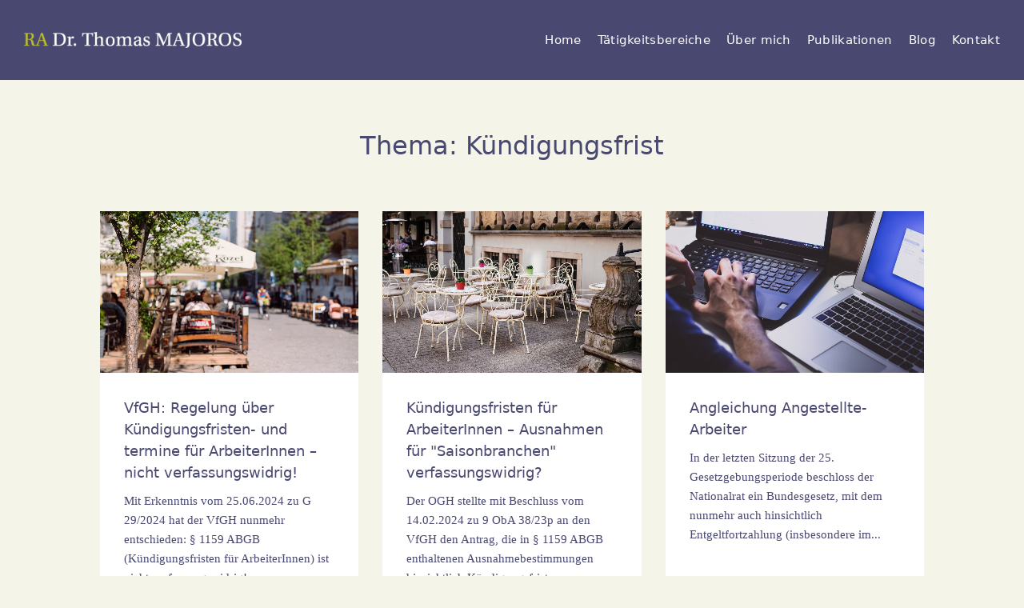

--- FILE ---
content_type: text/html; charset=UTF-8
request_url: https://www.arbeitsrecht-majoros.at/thema/kuendigungsfrist/
body_size: 9002
content:
<!DOCTYPE html>
<html dir="ltr" lang="de-DE">
<head>
	<meta charset="UTF-8" />	
	
	<title>Thema: Kündigungsfrist • Arbeitsrecht Anwalt Blog & Sozialrecht Blog</title>
	
	<meta property="og:title" 		content="Arbeitsrecht Blog & Sozialrecht Blog • RA MAjoros, Wien" />
	<meta property="og:description" content="Mit Erkenntnis vom 25.06.2024 zu G 29/2024 hat der VfGH nunmehr entschieden: § 1159 ABGB (Kündigungsfristen für ArbeiterInnen) ist nicht verfassungswidrig!" />
		
	<meta name="robots" content="noarchive">
	<meta name="robots"	content="noodp" />
	<meta name="viewport" content="width=device-width, initial-scale=1">
	
		<link rel="stylesheet" type="text/css" media="all" href="https://www.arbeitsrecht-majoros.at/wp-content/themes/majoros2/style.css?1720700850" />
	
	<link rel="apple-touch-icon" sizes="180x180" 	href="https://www.arbeitsrecht-majoros.at/apple-touch-icon.png">
	<link rel="icon" type="image/png" sizes="32x32" href="https://www.arbeitsrecht-majoros.at/favicon-32x32.png">
	<link rel="icon" type="image/png" sizes="16x16" href="https://www.arbeitsrecht-majoros.at/favicon-16x16.png">
	<link rel="manifest" 							href="https://www.arbeitsrecht-majoros.at/site.webmanifest">
	
	<meta name="theme-color" content="#fff" media="(prefers-color-scheme: light)">
	<meta name="theme-color" content="#fff" media="(prefers-color-scheme: dark)">
	
	<!--[if lt IE 9]>
		<meta http-equiv="X-UA-Compatible" content="IE=edge,chrome=1">
		<script src="https://html5shiv.googlecode.com/svn/trunk/html5.js"></script>
	<![endif]-->
	
	<meta name='robots' content='max-image-preview:large' />
<link rel='dns-prefetch' href='//www.arbeitsrecht-majoros.at' />
<style id='wp-img-auto-sizes-contain-inline-css'>
img:is([sizes=auto i],[sizes^="auto," i]){contain-intrinsic-size:3000px 1500px}
/*# sourceURL=wp-img-auto-sizes-contain-inline-css */
</style>
<style id='classic-theme-styles-inline-css'>
/*! This file is auto-generated */
.wp-block-button__link{color:#fff;background-color:#32373c;border-radius:9999px;box-shadow:none;text-decoration:none;padding:calc(.667em + 2px) calc(1.333em + 2px);font-size:1.125em}.wp-block-file__button{background:#32373c;color:#fff;text-decoration:none}
/*# sourceURL=/wp-includes/css/classic-themes.min.css */
</style>
<link rel='stylesheet' id='contact-form-7-css' href='https://www.arbeitsrecht-majoros.at/wp-content/plugins/contact-form-7/includes/css/styles.css?ver=6.1.4' media='all' />
<link rel='stylesheet' id='responsive-lightbox-swipebox-css' href='https://www.arbeitsrecht-majoros.at/wp-content/plugins/responsive-lightbox/assets/swipebox/swipebox.min.css?ver=1.5.2' media='all' />
<script src="https://www.arbeitsrecht-majoros.at/wp-includes/js/jquery/jquery.min.js?ver=3.7.1" id="jquery-core-js"></script>
<script src="https://www.arbeitsrecht-majoros.at/wp-includes/js/jquery/jquery-migrate.min.js?ver=3.4.1" id="jquery-migrate-js"></script>
<script src="https://www.arbeitsrecht-majoros.at/wp-content/plugins/responsive-lightbox/assets/infinitescroll/infinite-scroll.pkgd.min.js?ver=4.0.1" id="responsive-lightbox-infinite-scroll-js"></script>
<link rel="https://api.w.org/" href="https://www.arbeitsrecht-majoros.at/wp-json/" /><link rel="alternate" title="JSON" type="application/json" href="https://www.arbeitsrecht-majoros.at/wp-json/wp/v2/tags/28" />	
<style id='global-styles-inline-css'>
:root{--wp--preset--aspect-ratio--square: 1;--wp--preset--aspect-ratio--4-3: 4/3;--wp--preset--aspect-ratio--3-4: 3/4;--wp--preset--aspect-ratio--3-2: 3/2;--wp--preset--aspect-ratio--2-3: 2/3;--wp--preset--aspect-ratio--16-9: 16/9;--wp--preset--aspect-ratio--9-16: 9/16;--wp--preset--color--black: #000000;--wp--preset--color--cyan-bluish-gray: #abb8c3;--wp--preset--color--white: #ffffff;--wp--preset--color--pale-pink: #f78da7;--wp--preset--color--vivid-red: #cf2e2e;--wp--preset--color--luminous-vivid-orange: #ff6900;--wp--preset--color--luminous-vivid-amber: #fcb900;--wp--preset--color--light-green-cyan: #7bdcb5;--wp--preset--color--vivid-green-cyan: #00d084;--wp--preset--color--pale-cyan-blue: #8ed1fc;--wp--preset--color--vivid-cyan-blue: #0693e3;--wp--preset--color--vivid-purple: #9b51e0;--wp--preset--gradient--vivid-cyan-blue-to-vivid-purple: linear-gradient(135deg,rgb(6,147,227) 0%,rgb(155,81,224) 100%);--wp--preset--gradient--light-green-cyan-to-vivid-green-cyan: linear-gradient(135deg,rgb(122,220,180) 0%,rgb(0,208,130) 100%);--wp--preset--gradient--luminous-vivid-amber-to-luminous-vivid-orange: linear-gradient(135deg,rgb(252,185,0) 0%,rgb(255,105,0) 100%);--wp--preset--gradient--luminous-vivid-orange-to-vivid-red: linear-gradient(135deg,rgb(255,105,0) 0%,rgb(207,46,46) 100%);--wp--preset--gradient--very-light-gray-to-cyan-bluish-gray: linear-gradient(135deg,rgb(238,238,238) 0%,rgb(169,184,195) 100%);--wp--preset--gradient--cool-to-warm-spectrum: linear-gradient(135deg,rgb(74,234,220) 0%,rgb(151,120,209) 20%,rgb(207,42,186) 40%,rgb(238,44,130) 60%,rgb(251,105,98) 80%,rgb(254,248,76) 100%);--wp--preset--gradient--blush-light-purple: linear-gradient(135deg,rgb(255,206,236) 0%,rgb(152,150,240) 100%);--wp--preset--gradient--blush-bordeaux: linear-gradient(135deg,rgb(254,205,165) 0%,rgb(254,45,45) 50%,rgb(107,0,62) 100%);--wp--preset--gradient--luminous-dusk: linear-gradient(135deg,rgb(255,203,112) 0%,rgb(199,81,192) 50%,rgb(65,88,208) 100%);--wp--preset--gradient--pale-ocean: linear-gradient(135deg,rgb(255,245,203) 0%,rgb(182,227,212) 50%,rgb(51,167,181) 100%);--wp--preset--gradient--electric-grass: linear-gradient(135deg,rgb(202,248,128) 0%,rgb(113,206,126) 100%);--wp--preset--gradient--midnight: linear-gradient(135deg,rgb(2,3,129) 0%,rgb(40,116,252) 100%);--wp--preset--font-size--small: 13px;--wp--preset--font-size--medium: 20px;--wp--preset--font-size--large: 36px;--wp--preset--font-size--x-large: 42px;--wp--preset--spacing--20: 0.44rem;--wp--preset--spacing--30: 0.67rem;--wp--preset--spacing--40: 1rem;--wp--preset--spacing--50: 1.5rem;--wp--preset--spacing--60: 2.25rem;--wp--preset--spacing--70: 3.38rem;--wp--preset--spacing--80: 5.06rem;--wp--preset--shadow--natural: 6px 6px 9px rgba(0, 0, 0, 0.2);--wp--preset--shadow--deep: 12px 12px 50px rgba(0, 0, 0, 0.4);--wp--preset--shadow--sharp: 6px 6px 0px rgba(0, 0, 0, 0.2);--wp--preset--shadow--outlined: 6px 6px 0px -3px rgb(255, 255, 255), 6px 6px rgb(0, 0, 0);--wp--preset--shadow--crisp: 6px 6px 0px rgb(0, 0, 0);}:where(.is-layout-flex){gap: 0.5em;}:where(.is-layout-grid){gap: 0.5em;}body .is-layout-flex{display: flex;}.is-layout-flex{flex-wrap: wrap;align-items: center;}.is-layout-flex > :is(*, div){margin: 0;}body .is-layout-grid{display: grid;}.is-layout-grid > :is(*, div){margin: 0;}:where(.wp-block-columns.is-layout-flex){gap: 2em;}:where(.wp-block-columns.is-layout-grid){gap: 2em;}:where(.wp-block-post-template.is-layout-flex){gap: 1.25em;}:where(.wp-block-post-template.is-layout-grid){gap: 1.25em;}.has-black-color{color: var(--wp--preset--color--black) !important;}.has-cyan-bluish-gray-color{color: var(--wp--preset--color--cyan-bluish-gray) !important;}.has-white-color{color: var(--wp--preset--color--white) !important;}.has-pale-pink-color{color: var(--wp--preset--color--pale-pink) !important;}.has-vivid-red-color{color: var(--wp--preset--color--vivid-red) !important;}.has-luminous-vivid-orange-color{color: var(--wp--preset--color--luminous-vivid-orange) !important;}.has-luminous-vivid-amber-color{color: var(--wp--preset--color--luminous-vivid-amber) !important;}.has-light-green-cyan-color{color: var(--wp--preset--color--light-green-cyan) !important;}.has-vivid-green-cyan-color{color: var(--wp--preset--color--vivid-green-cyan) !important;}.has-pale-cyan-blue-color{color: var(--wp--preset--color--pale-cyan-blue) !important;}.has-vivid-cyan-blue-color{color: var(--wp--preset--color--vivid-cyan-blue) !important;}.has-vivid-purple-color{color: var(--wp--preset--color--vivid-purple) !important;}.has-black-background-color{background-color: var(--wp--preset--color--black) !important;}.has-cyan-bluish-gray-background-color{background-color: var(--wp--preset--color--cyan-bluish-gray) !important;}.has-white-background-color{background-color: var(--wp--preset--color--white) !important;}.has-pale-pink-background-color{background-color: var(--wp--preset--color--pale-pink) !important;}.has-vivid-red-background-color{background-color: var(--wp--preset--color--vivid-red) !important;}.has-luminous-vivid-orange-background-color{background-color: var(--wp--preset--color--luminous-vivid-orange) !important;}.has-luminous-vivid-amber-background-color{background-color: var(--wp--preset--color--luminous-vivid-amber) !important;}.has-light-green-cyan-background-color{background-color: var(--wp--preset--color--light-green-cyan) !important;}.has-vivid-green-cyan-background-color{background-color: var(--wp--preset--color--vivid-green-cyan) !important;}.has-pale-cyan-blue-background-color{background-color: var(--wp--preset--color--pale-cyan-blue) !important;}.has-vivid-cyan-blue-background-color{background-color: var(--wp--preset--color--vivid-cyan-blue) !important;}.has-vivid-purple-background-color{background-color: var(--wp--preset--color--vivid-purple) !important;}.has-black-border-color{border-color: var(--wp--preset--color--black) !important;}.has-cyan-bluish-gray-border-color{border-color: var(--wp--preset--color--cyan-bluish-gray) !important;}.has-white-border-color{border-color: var(--wp--preset--color--white) !important;}.has-pale-pink-border-color{border-color: var(--wp--preset--color--pale-pink) !important;}.has-vivid-red-border-color{border-color: var(--wp--preset--color--vivid-red) !important;}.has-luminous-vivid-orange-border-color{border-color: var(--wp--preset--color--luminous-vivid-orange) !important;}.has-luminous-vivid-amber-border-color{border-color: var(--wp--preset--color--luminous-vivid-amber) !important;}.has-light-green-cyan-border-color{border-color: var(--wp--preset--color--light-green-cyan) !important;}.has-vivid-green-cyan-border-color{border-color: var(--wp--preset--color--vivid-green-cyan) !important;}.has-pale-cyan-blue-border-color{border-color: var(--wp--preset--color--pale-cyan-blue) !important;}.has-vivid-cyan-blue-border-color{border-color: var(--wp--preset--color--vivid-cyan-blue) !important;}.has-vivid-purple-border-color{border-color: var(--wp--preset--color--vivid-purple) !important;}.has-vivid-cyan-blue-to-vivid-purple-gradient-background{background: var(--wp--preset--gradient--vivid-cyan-blue-to-vivid-purple) !important;}.has-light-green-cyan-to-vivid-green-cyan-gradient-background{background: var(--wp--preset--gradient--light-green-cyan-to-vivid-green-cyan) !important;}.has-luminous-vivid-amber-to-luminous-vivid-orange-gradient-background{background: var(--wp--preset--gradient--luminous-vivid-amber-to-luminous-vivid-orange) !important;}.has-luminous-vivid-orange-to-vivid-red-gradient-background{background: var(--wp--preset--gradient--luminous-vivid-orange-to-vivid-red) !important;}.has-very-light-gray-to-cyan-bluish-gray-gradient-background{background: var(--wp--preset--gradient--very-light-gray-to-cyan-bluish-gray) !important;}.has-cool-to-warm-spectrum-gradient-background{background: var(--wp--preset--gradient--cool-to-warm-spectrum) !important;}.has-blush-light-purple-gradient-background{background: var(--wp--preset--gradient--blush-light-purple) !important;}.has-blush-bordeaux-gradient-background{background: var(--wp--preset--gradient--blush-bordeaux) !important;}.has-luminous-dusk-gradient-background{background: var(--wp--preset--gradient--luminous-dusk) !important;}.has-pale-ocean-gradient-background{background: var(--wp--preset--gradient--pale-ocean) !important;}.has-electric-grass-gradient-background{background: var(--wp--preset--gradient--electric-grass) !important;}.has-midnight-gradient-background{background: var(--wp--preset--gradient--midnight) !important;}.has-small-font-size{font-size: var(--wp--preset--font-size--small) !important;}.has-medium-font-size{font-size: var(--wp--preset--font-size--medium) !important;}.has-large-font-size{font-size: var(--wp--preset--font-size--large) !important;}.has-x-large-font-size{font-size: var(--wp--preset--font-size--x-large) !important;}
/*# sourceURL=global-styles-inline-css */
</style>
</head>

<body class="archive tag tag-kuendigungsfrist tag-28 wp-theme-majoros2" ontouchstart="">

<div id="top"></div>

<div id="outer" class="nointro"> 
	<header id="header" class="bgwhite">
		
		<div id="masternav" class="postinfo">
			<div class="menu"><ul>
<li class="page_item page-item-2"><a href="https://www.arbeitsrecht-majoros.at/">RA Dr. Thomas Majoros</a></li>
<li class="page_item page-item-1520"><a href="https://www.arbeitsrecht-majoros.at/anwalt-arbeitsrecht-sozialrecht/">Arbeitsrecht</a></li>
<li class="page_item page-item-1522"><a href="https://www.arbeitsrecht-majoros.at/dr-thomas-majoros/">Über mich</a></li>
<li class="page_item page-item-1526"><a href="https://www.arbeitsrecht-majoros.at/publikationen/">Publikationen</a></li>
<li class="page_item page-item-1528"><a href="https://www.arbeitsrecht-majoros.at/kontakt/">Kontakt</a></li>
<li class="page_item page-item-1530"><a href="https://www.arbeitsrecht-majoros.at/datenschutz/">Datenschutz</a></li>
<li class="page_item page-item-1532"><a href="https://www.arbeitsrecht-majoros.at/impressum/">Impressum</a></li>
</ul></div>
		</div>
		
		<div class="outer full">
	
		    <div class="wrap wide">
		    	
			    <div class="col-xs-9 col-s-10 col-sm-8 col-m-4 col-ml-4 col-l-4 col-xl-4">
				    
				    <div id="logo">
					    
					    <h1>
						    <a rel="home" 
							    href="https://www.arbeitsrecht-majoros.at" 
								title="Rechtsanwalt Dr. Thomas Majoros - Experte für Arbeitsrecht &amp; Sozialrecht">
							    Rechtsanwalt Dr. Thomas Majoros - Experte für Arbeitsrecht &amp; Sozialrecht in 1010 Wien							</a>
					    </h1>
					    
					</div>
									
				</div>
				
				<div class="col-xs-0 col-s-0 col-sm-0 col-m-8 col-ml-8 col-l-8 col-xl-8">
					
					<nav id="nav">
					    	
					    <div class="menu-main-container"><ul id="menu-main" class="menu"><li id="menu-item-1540" class="menu-item menu-item-type-post_type menu-item-object-page menu-item-home menu-item-1540"><a href="https://www.arbeitsrecht-majoros.at/" title="RA Dr. Thomas Majoros">Home</a></li>
<li id="menu-item-1541" class="menu-item menu-item-type-post_type menu-item-object-page menu-item-1541"><a href="https://www.arbeitsrecht-majoros.at/anwalt-arbeitsrecht-sozialrecht/">Tätigkeitsbereiche</a></li>
<li id="menu-item-1545" class="menu-item menu-item-type-post_type menu-item-object-page menu-item-1545"><a href="https://www.arbeitsrecht-majoros.at/dr-thomas-majoros/">Über mich</a></li>
<li id="menu-item-1547" class="menu-item menu-item-type-post_type menu-item-object-page menu-item-1547"><a href="https://www.arbeitsrecht-majoros.at/publikationen/">Publikationen</a></li>
<li id="menu-item-1549" class="menu-item menu-item-type-taxonomy menu-item-object-category menu-item-1549"><a href="https://www.arbeitsrecht-majoros.at/blog/">Blog</a></li>
<li id="menu-item-1735" class="scrollto menu-item menu-item-type-custom menu-item-object-custom menu-item-1735"><a href="#kontaktieren">Kontakt</a></li>
</ul></div>						
					</nav>
			    		
				</div>
		    	
		    </div>
		    
		</div>
	    	    
	</header>						
		<div id="headerpadding"></div>
			
	<main id="main">
		
		<div class="bglight">
			<div class="outer full">
				<div class="wrap">
					<div class="col-xs-12 col-s-12 col-sm-12 col-m-12 col-ml-12 col-l-12 col-xl-12">					
					<div class="padding"></div>
					<div class="padding"></div>					
					<h2 class="pagetitle largeh textcenter">Thema: Kündigungsfrist</h2>					
					<div class="padding"></div>
					<div class="padding"></div>
				</div>
				</div>
			</div>
		</div>
		
		<div class="bglight">
			<div class="outer full">
				<div class="wrap articles heights">
								
				    <article class="col-xs-12 col-s-12 col-sm-6 col-m-6 col-ml-4 col-l-4 col-xl-4 toarticle">
				
			<a href="https://www.arbeitsrecht-majoros.at/blog/vfgh-regelung-ueber-kuendigungsfristen-und-termine-fuer-arbeiterinnen-nicht-verfassungswidrig/" title="Weiterlesen: VfGH: Regelung über Kündigungsfristen- und termine für ArbeiterInnen – nicht verfassungswidrig!">
			
				<div class="bgwhite border hovershadow round height">
					
															
					
					<div class="previewimg galimg">
						<img src="https://www.arbeitsrecht-majoros.at/media/people-dining-at-a-restaurant-outdoor-seating-2-1200x750.jpg" alt="VfGH: Regelung über Kündigungsfristen- und termine für ArbeiterInnen – nicht verfassungswidrig! " />
					</div>				
					
					<div class="padding"></div>
					
					<div class="inner clearfix">
						
						<h4>
							VfGH: Regelung über Kündigungsfristen- und termine für ArbeiterInnen – nicht verfassungswidrig!						</h4>
						
						<div class="halfpadding"></div>
						
						<p>
							Mit Erkenntnis vom 25.06.2024 zu G 29/2024 hat der VfGH nunmehr entschieden: § 1159 ABGB (Kündigungsfristen für ArbeiterInnen) ist nicht verfassungswidrig!						</p>
						
						<div class="padding"></div>
												
					</div>										
				</div>				
			</a>			
			<div class="padding"></div>			
		</article>				    
								
				    <article class="col-xs-12 col-s-12 col-sm-6 col-m-6 col-ml-4 col-l-4 col-xl-4 toarticle">
				
			<a href="https://www.arbeitsrecht-majoros.at/blog/kuendigungsfristen-fuer-arbeiterinnen-ausnahmen-fuer-saisonbranchen-verfassungswidrig/" title="Weiterlesen: Kündigungsfristen für ArbeiterInnen – Ausnahmen für &#34;Saisonbranchen&#34; verfassungswidrig?">
			
				<div class="bgwhite border hovershadow round height">
					
															
					
					<div class="previewimg galimg">
						<img src="https://www.arbeitsrecht-majoros.at/media/vintage-tables-and-chairs-ouside-a-cafe-1200x750.jpg" alt="Kündigungsfristen für ArbeiterInnen – Ausnahmen für &#34;Saisonbranchen&#34; verfassungswidrig? " />
					</div>				
					
					<div class="padding"></div>
					
					<div class="inner clearfix">
						
						<h4>
							Kündigungsfristen für ArbeiterInnen – Ausnahmen für &#34;Saisonbranchen&#34; verfassungswidrig?						</h4>
						
						<div class="halfpadding"></div>
						
						<p>
							Der OGH stellte mit Beschluss vom 14.02.2024 zu 9 ObA 38/23p an den VfGH den Antrag, die in § 1159 ABGB enthaltenen Ausnahmebestimmungen hinsichtlich Kündigungsfristen...						</p>
						
						<div class="padding"></div>
												
					</div>										
				</div>				
			</a>			
			<div class="padding"></div>			
		</article>				    
								
				    <article class="col-xs-12 col-s-12 col-sm-6 col-m-6 col-ml-4 col-l-4 col-xl-4 toarticle">
				
			<a href="https://www.arbeitsrecht-majoros.at/blog/angleichung-angestellte-arbeiter/" title="Weiterlesen: Angleichung Angestellte-Arbeiter">
			
				<div class="bgwhite border hovershadow round height">
					
															
					
					<div class="previewimg galimg">
						<img src="https://www.arbeitsrecht-majoros.at/media/man_working_on_two_notebooks-scaled-800x500.jpg" alt="Angleichung Angestellte-Arbeiter " />
					</div>				
					
					<div class="padding"></div>
					
					<div class="inner clearfix">
						
						<h4>
							Angleichung Angestellte-Arbeiter						</h4>
						
						<div class="halfpadding"></div>
						
						<p>
							In der letzten Sitzung der 25. Gesetzgebungsperiode beschloss der Nationalrat ein Bundesgesetz, mit dem nunmehr auch hinsichtlich Entgeltfortzahlung (insbesondere im...						</p>
						
						<div class="padding"></div>
												
					</div>										
				</div>				
			</a>			
			<div class="padding"></div>			
		</article>				    
								
				    <article class="col-xs-12 col-s-12 col-sm-6 col-m-6 col-ml-4 col-l-4 col-xl-4 toarticle">
				
			<a href="https://www.arbeitsrecht-majoros.at/blog/1142-2/" title="Weiterlesen: Änderungen im Arbeits- und Sozialrecht">
			
				<div class="bgwhite border hovershadow round height">
					
															
					
					<div class="previewimg galimg">
						<img src="https://www.arbeitsrecht-majoros.at/media/negative-space-vintage-carpenter-tools-todd-quackenbush-scaled-800x500.jpg" alt="Änderungen im Arbeits- und Sozialrecht " />
					</div>				
					
					<div class="padding"></div>
					
					<div class="inner clearfix">
						
						<h4>
							Änderungen im Arbeits- und Sozialrecht						</h4>
						
						<div class="halfpadding"></div>
						
						<p>
							Am Donnerstag, dem 17.10.2017 hat der Nationalrat einige Beschlüsse gefasst, um arbeits- und sozialrechtliche Bestimmungen zu novellieren. Dieser Gesetzgebungsprozess...						</p>
						
						<div class="padding"></div>
												
					</div>										
				</div>				
			</a>			
			<div class="padding"></div>			
		</article>				    
								</div>
			</div>
			<div class="padding"></div>
			<div class="padding"></div>
		</div>
	</main>
	
	<aside id="kontaktieren" class="bgdark">
	    
<!--
	    <div class="outer full">
	    	
		    <div class="wrap">
				
				<div class="padding"></div>
				<div class="padding"></div>
					    	
			    <div class="col-xs-12 col-s-12 col-sm-12 col-m-12 col-ml-4 col-l-3 col-xl-3">
				    
				    <p>
					    Rechtsanwalt<br />
					    <span class="uppercase">Dr. Thomas Majoros</span>
				    </p>
				    
				    <div class="padding"></div>
			    </div>
			    
			    <div class="col-xs-12 col-s-12 col-sm-6 col-m-4 col-ml-4 col-l-3 col-xl-3">
				    <p>
					    Walfischgasse 12<br />
					    1010 Wien				    </p>
				    <div class="padding"></div>
			    </div>
			    
			    <div class="col-xs-12 col-s-12 col-sm-6 col-m-4 col-ml-4 col-l-3 col-xl-3">
				    <p>
					    						<a href="tel:+4319577887">+43 1 9577887</a><br />
												<a href="mailto:o&#102;&#102;&#105;&#99;&#101;&#64;arbe&#105;&#116;&#115;rec&#104;t-&#109;&#97;jor&#111;&#115;&#46;at">&#111;f&#102;&#105;&#99;&#101;&#64;&#97;&#114;&#98;e&#105;&#116;sr&#101;&#99;ht&#45;m&#97;j&#111;ro&#115;.a&#116;</a>
				    </p>
				    <div class="padding"></div>
			    </div>
			    
			    <div class="col-xs-12 col-s-12 col-sm-12 col-m-4 col-ml-12 col-l-3 col-xl-3">
				    <p class="xlright">
					    <span class="formbutton">
							<a class="showcontact" href="#contactbox">Kontaktformular</a>
					    </span>
				    </p>
				    <div class="padding"></div>
			    </div>
			    
			    <div class="padding"></div>
		    </div>		    
		    
	    </div>
	    
	    <div class="line"></div>
-->
	    
	    <div class="outer full">
	    	
		    <div class="wrap">
			    
			    <div class="padding"></div>
			    <div class="padding"></div>
			    
			    <div class="col-xs-12 col-s-12 col-sm-12 col-m-6 col-ml-6 col-l-6 col-xl-6">
				    
				    <p>
					    <span class="postinfo">Arbeitsrecht Anwalt Wien</span>
					    Rechtsanwalt<br />
					    <span class="uppercase">Dr. Thomas Majoros</span>
				    </p>
				    
				    <p>
					    Walfischgasse 12<br />
					    1010 Wien				    </p>
				    
				    <p>
					    						<a href="tel:+4319577887">+43 1 9577887</a><br />
												<a href="mailto:o&#102;fice&#64;&#97;rbe&#105;&#116;&#115;re&#99;h&#116;&#45;&#109;&#97;j&#111;&#114;o&#115;.at">o&#102;&#102;&#105;&#99;e&#64;ar&#98;e&#105;tsr&#101;&#99;ht&#45;&#109;aj&#111;&#114;&#111;s.a&#116;</a>
				    </p>
				    
				    <div class="padding"></div>
				    
			    </div>
			    
			    <div class="col-xs-12 col-s-12 col-sm-12 col-m-6 col-ml-6 col-l-6 col-xl-6">
				    
				    
<div class="wpcf7 no-js" id="wpcf7-f1517-o1" lang="de-DE" dir="ltr" data-wpcf7-id="1517">
<div class="screen-reader-response"><p role="status" aria-live="polite" aria-atomic="true"></p> <ul></ul></div>
<form action="/thema/kuendigungsfrist/#wpcf7-f1517-o1" method="post" class="wpcf7-form init" aria-label="Kontaktformular" novalidate="novalidate" data-status="init">
<fieldset class="hidden-fields-container"><input type="hidden" name="_wpcf7" value="1517" /><input type="hidden" name="_wpcf7_version" value="6.1.4" /><input type="hidden" name="_wpcf7_locale" value="de_DE" /><input type="hidden" name="_wpcf7_unit_tag" value="wpcf7-f1517-o1" /><input type="hidden" name="_wpcf7_container_post" value="0" /><input type="hidden" name="_wpcf7_posted_data_hash" value="" />
</fieldset>
<span id="wpcf7-697e882447b4e-wrapper" class="wpcf7-form-control-wrap first-name-wrap" style="display:none !important; visibility:hidden !important;"><label for="wpcf7-697e882447b4e-field" class="hp-message">Bitte lasse dieses Feld leer.</label><input id="wpcf7-697e882447b4e-field"  class="wpcf7-form-control wpcf7-text" type="text" name="first-name" value="" size="40" tabindex="-1" autocomplete="new-password" /></span>
<span id="wpcf7-697e882447bde-wrapper" class="wpcf7-form-control-wrap last-name-wrap" style="display:none !important; visibility:hidden !important;"><label for="wpcf7-697e882447bde-field" class="hp-message">Bitte lasse dieses Feld leer.</label><input id="wpcf7-697e882447bde-field"  class="wpcf7-form-control wpcf7-text" type="text" name="last-name" value="" size="40" tabindex="-1" autocomplete="new-password" /></span>
<span class="wpcf7-form-control-wrap" data-name="ihrname"><input size="40" maxlength="400" class="wpcf7-form-control wpcf7-text wpcf7-validates-as-required" aria-required="true" aria-invalid="false" placeholder="* Name" value="" type="text" name="ihrname" /></span>
<span class="wpcf7-form-control-wrap" data-name="email"><input size="40" maxlength="400" class="wpcf7-form-control wpcf7-email wpcf7-validates-as-required wpcf7-text wpcf7-validates-as-email" aria-required="true" aria-invalid="false" placeholder="* E-Mail-Adresse" value="" type="email" name="email" /></span>
<span class="wpcf7-form-control-wrap" data-name="telefon"><input size="40" maxlength="400" class="wpcf7-form-control wpcf7-tel wpcf7-text wpcf7-validates-as-tel" aria-invalid="false" placeholder="Telefonnummer" value="" type="tel" name="telefon" /></span>
<span class="wpcf7-form-control-wrap" data-name="nachricht"><textarea cols="40" rows="4" maxlength="2000" class="wpcf7-form-control wpcf7-textarea" aria-invalid="false" placeholder="Nachricht" name="nachricht"></textarea></span>
<span class="wpcf7-form-control-wrap" data-name="datenverarbeitung"><span class="wpcf7-form-control wpcf7-acceptance"><span class="wpcf7-list-item"><label><input type="checkbox" name="datenverarbeitung" value="1" aria-invalid="false" /><span class="wpcf7-list-item-label">Ich stimme der Verarbeitung meiner personen­bezogenen Daten gemäß der <a href="https://www.arbeitsrecht-majoros.at/datenschutz/" target="_blank">Daten­schutz­erklärung</a> zu.</span></label></span></span></span>
<span id="wpcf7-697e8824481c1-wrapper" class="wpcf7-form-control-wrap honigtopf-wrap" style="display:none !important; visibility:hidden !important;"><label for="honigtopf" class="hp-message">Bitte lasse dieses Feld leer.</label><input id="honigtopf"  class="wpcf7-form-control wpcf7-text" type="text" name="honigtopf" value="" size="40" tabindex="-1" autocomplete="new-password" /></span>
<input class="wpcf7-form-control wpcf7-submit has-spinner" type="submit" value="Nachricht absenden" /><div class="wpcf7-response-output" aria-hidden="true"></div>
</form>
</div>
				    
			    </div>
			    
			    <div class="padding"></div>
			    
		    </div>		    
		    
	    </div>
	    
	    <div class="outer full">
		    
		    <div class="wrap full">
						    </div>
		    
	    </div>
	    		    		    
	</aside>
				
	<footer id="subfooter" class="bgdark">
		
		<div class="outer full">
	
		    <div class="wrap wide">
		    
		    	<div class="padding"></div>
		    	
		    	<div class="col-xs-12 col-s-12 col-sm-12 col-m-6 col-ml-6 col-l-6 col-xl-6">
			    	
			    	<ul>
			    		<li>&copy; 2026 Dr. Thomas Majoros</li>
			    	</ul>
			    	
			    	<div class="menu-subfooter-container"><ul id="menu-subfooter" class="menu"><li id="menu-item-1550" class="menu-item menu-item-type-post_type menu-item-object-page menu-item-1550"><a href="https://www.arbeitsrecht-majoros.at/impressum/">Impressum</a></li>
<li id="menu-item-1551" class="menu-item menu-item-type-post_type menu-item-object-page menu-item-1551"><a href="https://www.arbeitsrecht-majoros.at/datenschutz/">Datenschutz</a></li>
</ul></div>		    		
		    		<div class="padding"></div>
		    	
		    	</div>
		    	
		    	<div class="col-xs-12 col-s-12 col-sm-12 col-m-6 col-ml-6 col-l-6 col-xl-6">
		    	
		    		<p class="textright">
		    			<a class="creator" rel="noopener" target="_blank" href="https://www.designtiger.at/" title="Webdesign Wien - Webdesign Agentur Designtiger">Webdesign: Designtiger</a>
		    		</p>
		    		
		    		<div class="padding"></div>
		    	
		    	</div>
		    	
		    </div>
		    
		</div>
		
	</footer>
	
</div>

<div id="contactbox" class="bgwhite">
	
		<div class="contactclose showcontact" class="">
			<span></span>
		</div>
		
		<div class="contactbox_inner">
			
			<div class="wrap">
				
				<div class="col-xs-0 col-s-0 col-sm-1 col-m-1 col-ml-2 col-l-2 col-xl-2"></div>
		    	
		    	<div class="col-xs-12 col-s-12 col-sm-10 col-m-10 col-ml-8 col-l-8 col-xl-8">
			    	
			    	<div class="inner">
				    	
				    	
<div class="wpcf7 no-js" id="wpcf7-f1517-o2" lang="de-DE" dir="ltr" data-wpcf7-id="1517">
<div class="screen-reader-response"><p role="status" aria-live="polite" aria-atomic="true"></p> <ul></ul></div>
<form action="/thema/kuendigungsfrist/#wpcf7-f1517-o2" method="post" class="wpcf7-form init" aria-label="Kontaktformular" novalidate="novalidate" data-status="init">
<fieldset class="hidden-fields-container"><input type="hidden" name="_wpcf7" value="1517" /><input type="hidden" name="_wpcf7_version" value="6.1.4" /><input type="hidden" name="_wpcf7_locale" value="de_DE" /><input type="hidden" name="_wpcf7_unit_tag" value="wpcf7-f1517-o2" /><input type="hidden" name="_wpcf7_container_post" value="0" /><input type="hidden" name="_wpcf7_posted_data_hash" value="" />
</fieldset>
<span id="wpcf7-697e882449db7-wrapper" class="wpcf7-form-control-wrap first-name-wrap" style="display:none !important; visibility:hidden !important;"><label for="wpcf7-697e882449db7-field" class="hp-message">Bitte lasse dieses Feld leer.</label><input id="wpcf7-697e882449db7-field"  class="wpcf7-form-control wpcf7-text" type="text" name="first-name" value="" size="40" tabindex="-1" autocomplete="new-password" /></span>
<span id="wpcf7-697e882449e1b-wrapper" class="wpcf7-form-control-wrap last-name-wrap" style="display:none !important; visibility:hidden !important;"><label for="wpcf7-697e882449e1b-field" class="hp-message">Bitte lasse dieses Feld leer.</label><input id="wpcf7-697e882449e1b-field"  class="wpcf7-form-control wpcf7-text" type="text" name="last-name" value="" size="40" tabindex="-1" autocomplete="new-password" /></span>
<span class="wpcf7-form-control-wrap" data-name="ihrname"><input size="40" maxlength="400" class="wpcf7-form-control wpcf7-text wpcf7-validates-as-required" aria-required="true" aria-invalid="false" placeholder="* Name" value="" type="text" name="ihrname" /></span>
<span class="wpcf7-form-control-wrap" data-name="email"><input size="40" maxlength="400" class="wpcf7-form-control wpcf7-email wpcf7-validates-as-required wpcf7-text wpcf7-validates-as-email" aria-required="true" aria-invalid="false" placeholder="* E-Mail-Adresse" value="" type="email" name="email" /></span>
<span class="wpcf7-form-control-wrap" data-name="telefon"><input size="40" maxlength="400" class="wpcf7-form-control wpcf7-tel wpcf7-text wpcf7-validates-as-tel" aria-invalid="false" placeholder="Telefonnummer" value="" type="tel" name="telefon" /></span>
<span class="wpcf7-form-control-wrap" data-name="nachricht"><textarea cols="40" rows="4" maxlength="2000" class="wpcf7-form-control wpcf7-textarea" aria-invalid="false" placeholder="Nachricht" name="nachricht"></textarea></span>
<span class="wpcf7-form-control-wrap" data-name="datenverarbeitung"><span class="wpcf7-form-control wpcf7-acceptance"><span class="wpcf7-list-item"><label><input type="checkbox" name="datenverarbeitung" value="1" aria-invalid="false" /><span class="wpcf7-list-item-label">Ich stimme der Verarbeitung meiner personen­bezogenen Daten gemäß der <a href="https://www.arbeitsrecht-majoros.at/datenschutz/" target="_blank">Daten­schutz­erklärung</a> zu.</span></label></span></span></span>
<span id="wpcf7-697e88244a14a-wrapper" class="wpcf7-form-control-wrap honigtopf-wrap" style="display:none !important; visibility:hidden !important;"><label for="honigtopf" class="hp-message">Bitte lasse dieses Feld leer.</label><input id="honigtopf"  class="wpcf7-form-control wpcf7-text" type="text" name="honigtopf" value="" size="40" tabindex="-1" autocomplete="new-password" /></span>
<input class="wpcf7-form-control wpcf7-submit has-spinner" type="submit" value="Nachricht absenden" /><div class="wpcf7-response-output" aria-hidden="true"></div>
</form>
</div>
				    	
			    	</div>
			    	
		    	</div>
		    	
			</div>
			
		</div>
		
	</div>

<a id="totop" class="scrolly" href="#top" title="Zum Seitenanfang"><span class="icon icon-up"></span></a>

<div id="navicon" class="navtrigger">
	<span></span>
</div>
<div id="mobnav" class="bgdark">

	<div class="wrap">
	
		<div class="col-xs-12 col-s-12 col-sm-12 col-m-12">
			
			<div id="mobmenu" class="inner-xs inner-s">
				
				<div class="menu-main-container"><ul id="menu-main-1" class="menu"><li class="menu-item menu-item-type-post_type menu-item-object-page menu-item-home menu-item-1540"><a href="https://www.arbeitsrecht-majoros.at/" title="RA Dr. Thomas Majoros">Home</a></li>
<li class="menu-item menu-item-type-post_type menu-item-object-page menu-item-1541"><a href="https://www.arbeitsrecht-majoros.at/anwalt-arbeitsrecht-sozialrecht/">Tätigkeitsbereiche</a></li>
<li class="menu-item menu-item-type-post_type menu-item-object-page menu-item-1545"><a href="https://www.arbeitsrecht-majoros.at/dr-thomas-majoros/">Über mich</a></li>
<li class="menu-item menu-item-type-post_type menu-item-object-page menu-item-1547"><a href="https://www.arbeitsrecht-majoros.at/publikationen/">Publikationen</a></li>
<li class="menu-item menu-item-type-taxonomy menu-item-object-category menu-item-1549"><a href="https://www.arbeitsrecht-majoros.at/blog/">Blog</a></li>
<li class="scrollto menu-item menu-item-type-custom menu-item-object-custom menu-item-1735"><a href="#kontaktieren">Kontakt</a></li>
</ul></div>				
			</div>
			
		</div>
		
	</div>	
	
</div><div id="mobolay" class="navtrigger"></div>
<div id="scroll0"></div> 	<div id="scroll1"></div>
<div id="scroll2"></div>

<script src="https://www.arbeitsrecht-majoros.at/wp-content/themes/majoros2/js/jquery.min.js"></script>

<script src="https://www.arbeitsrecht-majoros.at/wp-content/themes/majoros2/js/toggle.js"></script>
<script src="https://www.arbeitsrecht-majoros.at/wp-content/themes/majoros2/js/superfish.js"></script>
<script src="https://www.arbeitsrecht-majoros.at/wp-content/themes/majoros2/js/waypoint.js"></script>
<script src="https://www.arbeitsrecht-majoros.at/wp-content/themes/majoros2/js/inview.js"></script>
<script src="https://www.arbeitsrecht-majoros.at/wp-content/themes/majoros2/js/owl.carousel.min.js"></script>
<script src="https://www.arbeitsrecht-majoros.at/wp-content/themes/majoros2/js/main.js?1662967541"></script>
	
<script type="speculationrules">
{"prefetch":[{"source":"document","where":{"and":[{"href_matches":"/*"},{"not":{"href_matches":["/wp-*.php","/wp-admin/*","/media/*","/wp-content/*","/wp-content/plugins/*","/wp-content/themes/majoros2/*","/*\\?(.+)"]}},{"not":{"selector_matches":"a[rel~=\"nofollow\"]"}},{"not":{"selector_matches":".no-prefetch, .no-prefetch a"}}]},"eagerness":"conservative"}]}
</script>
<script src="https://www.arbeitsrecht-majoros.at/wp-includes/js/dist/hooks.min.js?ver=dd5603f07f9220ed27f1" id="wp-hooks-js"></script>
<script src="https://www.arbeitsrecht-majoros.at/wp-includes/js/dist/i18n.min.js?ver=c26c3dc7bed366793375" id="wp-i18n-js"></script>
<script id="wp-i18n-js-after">
wp.i18n.setLocaleData( { 'text direction\u0004ltr': [ 'ltr' ] } );
//# sourceURL=wp-i18n-js-after
</script>
<script src="https://www.arbeitsrecht-majoros.at/wp-content/plugins/contact-form-7/includes/swv/js/index.js?ver=6.1.4" id="swv-js"></script>
<script id="contact-form-7-js-translations">
( function( domain, translations ) {
	var localeData = translations.locale_data[ domain ] || translations.locale_data.messages;
	localeData[""].domain = domain;
	wp.i18n.setLocaleData( localeData, domain );
} )( "contact-form-7", {"translation-revision-date":"2025-10-26 03:28:49+0000","generator":"GlotPress\/4.0.3","domain":"messages","locale_data":{"messages":{"":{"domain":"messages","plural-forms":"nplurals=2; plural=n != 1;","lang":"de"},"This contact form is placed in the wrong place.":["Dieses Kontaktformular wurde an der falschen Stelle platziert."],"Error:":["Fehler:"]}},"comment":{"reference":"includes\/js\/index.js"}} );
//# sourceURL=contact-form-7-js-translations
</script>
<script id="contact-form-7-js-before">
var wpcf7 = {
    "api": {
        "root": "https:\/\/www.arbeitsrecht-majoros.at\/wp-json\/",
        "namespace": "contact-form-7\/v1"
    }
};
//# sourceURL=contact-form-7-js-before
</script>
<script src="https://www.arbeitsrecht-majoros.at/wp-content/plugins/contact-form-7/includes/js/index.js?ver=6.1.4" id="contact-form-7-js"></script>
<script src="https://www.arbeitsrecht-majoros.at/wp-content/plugins/responsive-lightbox/assets/dompurify/purify.min.js?ver=3.1.7" id="dompurify-js"></script>
<script id="responsive-lightbox-sanitizer-js-before">
window.RLG = window.RLG || {}; window.RLG.sanitizeAllowedHosts = ["youtube.com","www.youtube.com","youtu.be","vimeo.com","player.vimeo.com"];
//# sourceURL=responsive-lightbox-sanitizer-js-before
</script>
<script src="https://www.arbeitsrecht-majoros.at/wp-content/plugins/responsive-lightbox/js/sanitizer.js?ver=2.6.0" id="responsive-lightbox-sanitizer-js"></script>
<script src="https://www.arbeitsrecht-majoros.at/wp-content/plugins/responsive-lightbox/assets/swipebox/jquery.swipebox.min.js?ver=1.5.2" id="responsive-lightbox-swipebox-js"></script>
<script src="https://www.arbeitsrecht-majoros.at/wp-includes/js/underscore.min.js?ver=1.13.7" id="underscore-js"></script>
<script id="responsive-lightbox-js-before">
var rlArgs = {"script":"swipebox","selector":"lightbox","customEvents":"","activeGalleries":true,"animation":true,"hideCloseButtonOnMobile":false,"removeBarsOnMobile":false,"hideBars":true,"hideBarsDelay":5000,"videoMaxWidth":1080,"useSVG":true,"loopAtEnd":false,"woocommerce_gallery":false,"ajaxurl":"https:\/\/www.arbeitsrecht-majoros.at\/wp-admin\/admin-ajax.php","nonce":"59366de2a4","preview":false,"postId":2007,"scriptExtension":false};

//# sourceURL=responsive-lightbox-js-before
</script>
<script src="https://www.arbeitsrecht-majoros.at/wp-content/plugins/responsive-lightbox/js/front.js?ver=2.6.0" id="responsive-lightbox-js"></script>

</body>
</html>

--- FILE ---
content_type: text/css
request_url: https://www.arbeitsrecht-majoros.at/wp-content/themes/majoros2/style.css?1720700850
body_size: 34213
content:
/* ==============
Theme Name: RA MAJOROS 2.1
Description: Responsive, SEO-friendly WordPress theme for www.arbeitsrecht-majoros.at
Version: 2.1
Author: Designtiger Webdesign
Author URI: http://www.designtiger.at/
============== */

@import url("css/0_reset.css");
@import url("css/0_basic.css");
@import url("css/0_icons.css");
@import url("css/grid.css");
@import url("css/nav_sf.css");
@import url("css/toggle.css");
@import url("css/owl.carousel.min.css"); 
@import url("css/owl.theme.default.min.css"); 


/*************************************************
* Webfonts
* font-family: utopia-std, serif;
* 400, 400i, 600, 600i
* font-family: aktiv-grotesk, sans-serif;
* 400, 500
* font-family: utopia-std-caption, serif;
* 400
*************************************************/

/*************************************************
****            Custom Styles				  ****
*************************************************/

body,
input,
select,
textarea {
	font-family: utopia-std, serif;
	font-size: Georgia,Times,serif;
}

html,
body {
	font-size: 18px;
}

body {
	line-height: 1.62;
	font-weight: 400;
	color: #494870;
	background: #f4f5e8;
	
	-webkit-font-smoothing: antialiased;
    -moz-osx-font-smoothing: grayscale;
}

body.stopoverflow {
	height: 100vh;
	overflow: hidden;
}

.wrap {
	background: #fff;
}


#outercontainer {
	position: relative;
}

#navicon,
#mobnav {
	display: none;
}

a {
	text-decoration: none;
	
	-webkit-transition: all 300ms ease;
	   -moz-transition: all 300ms ease;
	    -ms-transition: all 300ms ease;
	     -o-transition: all 300ms ease;
	     	transition: all 300ms ease;
}

.postinfo {
	display: none;
	height: 0px;
	overflow: hidden;
	text-indent: -9999px;
}

.nobreak {
	white-space: nowrap;
}

.relative {
	position: relative;
}

.round {
	-webkit-border-radius: 2px;
	   -moz-border-radius: 2px;
			border-radius: 2px;
}

.line {
	width: 100%;
	margin-top:    20px;
	margin-bottom: 20px;
	height: 1px;
	background: #b9c73e;
}

.bgwhite,
.linewhite {
	background: #fff;
}

.bgtransparent {
	background: transparent;
}

.bglight,
.linelight,
.linemediumkontrast {
	background: #f4f5e8;
}

.bgmedium,
.linemedium,
.bglightkontrast {
	background: #e9edc8;
}

.bgdark {
	background: #494870;
}

[class^='bg'] .wrap {
	background: transparent;
}


/*************************************************
* Typo 
*************************************************/

#nav,
h2, h3, h4, #subfooter {
	font-family: aktiv-grotesk, sans-serif;
	font-family: -apple-system,system-ui,BlinkMacSystemFont,"Segoe UI",Roboto,"Helvetica Neue",Arial,sans-serif;
	font-weight: 400;
}

a {
	color: #9aa72b;
}

a:hover {
	color: #b9c73e;
}

strong, b {
	font-weight: 600;
}

#main h1,
h2 {
	font-size: 32px;
	line-height: 1.4;
	font-weight: 400;	
	
	margin-bottom: 30px;
}

h3 {
	font-size: 22px;
	line-height: 1.4;
	font-weight: 400;
	
	margin-top:    40px;
	margin-bottom: 20px;
}

h2.pagetitle,
h3.sectiontitle {
	font-size: 22px;
	margin-top:    0;
	margin-bottom: 0;
}

h2.pagetitle.largeh,
h3.sectiontitle.largeh {
	font-size: 32px;
}

@media(min-width:600px) {
	h3.lowh3 {
		line-height: 1;
	}
}

h4 {
	font-size: 18px;
	line-height: 1.4;
	font-weight: 400;
	
	margin-top:    30px;
	margin-bottom: 10px;
}

.single h4 {
	font-size: 20px;
	margin-top: 40px;
	margin-bottom: 15px;
}

h5 {
	font-size: 0.92rem;
	text-transform: uppercase;
	font-weight: 400;
	
	margin-top:    20px;
	margin-bottom:  5px;	
}

h2 strong, h3 strong, h4 strong, h5 strong {
	font-weight: inherit;
}

h6 {
	border: 1px solid #ccc;
	background: #f5f5f5;
	
	padding: 20px 25px;
	margin: 30px 0 30px 0;
	
	background: #fff;
	color: green;
}

#main h1 a, h2 a, h3 a, h4 a, h5 a, h6 a {
	text-decoration: none;
}

#main ul, #main ol {
	margin-bottom: 18px;
}

#main ul li {
	list-style-type: disc;
	margin-left: 20px;
	margin-bottom: 6px;
}

#main ol li {
	list-style-type: decimal;
	margin-left: 20px;
	
}

p {
	margin-bottom: 18px;
}

p.topline {
	font-size: 13px;
	font-weight: 600;
	margin-bottom: 10px;
	text-transform: uppercase;
}

p.subline {
	font-family: aktiv-grotesk, sans-serif;
	font-family: -apple-system,system-ui,BlinkMacSystemFont,"Segoe UI",Roboto,"Helvetica Neue",Arial,sans-serif;
	font-weight: 400;
	font-size: 18px;
	letter-spacing: 0.03em;
}

p.caption,
.s_gallery p.caption {
	font-weight: 600;
	margin: 10px 10px 10px 10px;
	font-size: 13px;
	line-height: 1.4;
}

.zitat p {
	font-size: 18px;
	font-family: utopia-std-caption, serif;
	font-size: Georgia,Times,serif;
	margin-top:    15px;
	margin-bottom: 15px;
}

.stext p:last-child {
	margin-bottom: 0;
}

blockquote {
	font-size: 16px;
	color: green;
	font-style: italic;
	margin: 30px 0 30px 0;
	padding: 0 0 0 30px;
}

blockquote p {
	margin-bottom: 10px;
}

hr {
	height: 1px;
	margin: 30px 0 30px 0;
	border-bottom: 1px solid #b9c73e;
}

pre {
	font-family: inherit;
	font-size: inherit;
	line-height: inherit;
}

.textright {
	text-align: right;
}

.textcenter {
	text-align: center;
}

.textjustify {
	text-align: justify;
}

.uppercase {
	text-transform: uppercase;
}

.nomargin {
	margin: 0;
}


/*************************************************
* Header
*************************************************/

#header {
	position: fixed;
	z-index: 30001;
	top: 0;
	left: 0;
	right: 0;
	width: 100%;
	
	background: transparent;
	padding-top:    40px;
	padding-bottom: 40px;
	
	transition: all 500ms ease;
}

.nointro #header {
	background: #494870;
}

.scroll1 #header {	
	background: #494870;
	padding-top:    30px;
	padding-bottom: 30px;
}



#logo,
#moblogo {
	background-image: url(images/logo.png);
	background-position: left center;
	background-repeat: no-repeat;
	background-size: contain;
	
	transition: all 500ms ease;
}

#logo a,
#moblogo a {
	display: block;
	text-indent: -9999px;
}

#logo,
#logo a {
	width: 272px;
	height: 20px;
}

#nav {
	line-height: 20px;
}

#headerpadding {
	height: 100px;
}


/*************************************************
* Scroll
*************************************************/

#scroll1,
#scroll2 {
	width: 1px;
	height: 1px;
	background: transparent;
}

#scroll0 { /* triggers #totop */
	position: absolute;
	top: 80px; 
}

#scroll1 {
	position: absolute;
	top: 40px;
}

#scroll2 {
	position: absolute;
	top: 159px;
}


.scroll1 #header {
	
}

.scroll1 #logo {
	
}

.scroll1 #nav {
	
}

.scroll1 #headerpadding {
	
}



/*************************************************
* Nav
*************************************************/

#nav {
	font-size: 15px;
	letter-spacing: 0.02em;
}

#nav .menu {
	float: right;
}

#nav .menu li {
	margin: 0 0 0 20px;
}

#nav .menu a {
	padding: 0;
	color: #fff;
}

#nav .menu ul {
	margin-left: -20px;	
}

#nav .menu ul li {
	line-height: 30px;
	min-width: 160px;
}

#nav .menu ul li a {
	text-transform: none;	
	background: grey;
	padding-left:  20px;
	padding-right: 20px;
}

#nav .menu ul li:first-child a {
	padding-top: 10px;
}

#nav .menu ul li:last-child a {
	padding-bottom: 10px;
}

#nav .menu > li a:hover,  
#nav .menu > li.sfHover > a,
#nav .menu > li.current-page-ancestor > a,
#nav .menu > li.current-menu-ancestor > a, 
#nav .menu > li.current-menu-item > a, 
#nav .menu > li.current-post-ancestor > a, 
#nav .menu > li.current-post-parent > a,
#nav .menu > li li.current-menu-item > a,
#nav .menu > li li.current-page-ancestor > a {
    color: #b9c73e;
}


/*************************************************
* Slider
*************************************************/

.slide {
	position: relative;
	overflow: hidden;
	
	-webkit-transform-style: preserve-3d;
       -moz-transform-style: preserve-3d;
            transform-style: preserve-3d;
}

.sliderolay {
	position: absolute;
	left: 	0;
	right: 	0;
	top: 	0;
	bottom: 0;
	width:  100%;
	height: 100%;
	
	background: rgba(0,0,0,0.2);
}

.slidergrad {
	position: absolute;
	left: 	0;
	right: 	0;
	top: 	0;
	width:  100%;
	height: 100px;
	max-height: 100%;
	
	background: rgb(0,0,0,0.2);
	background: linear-gradient(180deg, rgba(0,0,0,0.2) 0%, rgba(0,0,0,0) 100%);
}

.slidertext {
	position: absolute;
	bottom: 15px;
}

@media (min-width:768.02px) {
	.slidergrad {
		height: 200px;
	}
	.slidertext {
		position: relative;
	    top: 50%;
	    transform: translateY(-50%);
	}
}

.slide h2 {
	font-size: 36px;
	margin: 10px 0;
}

.slide p {
	font-family: aktiv-grotesk, sans-serif;
	font-family: -apple-system,system-ui,BlinkMacSystemFont,"Segoe UI",Roboto,"Helvetica Neue",Arial,sans-serif;
	font-size: 20px;
	line-height: 1.8;
	margin: 10px 0;
	font-weight: 400;
}

.slide a {
	display: inline-block;
	color: #fff;
}

.slide h2,
.slide a h2,
.slide p,
.slide a p {
	color: #fff;
	-webkit-transition: all 300ms ease;
	   -moz-transition: all 300ms ease;
	    -ms-transition: all 300ms ease;
	     -o-transition: all 300ms ease;
	     	transition: all 300ms ease;
}

.slide a:hover h2,
.slide a:hover p {
	opacity: 0.7;
}

/* Slider Background Images 

.slide img {
	opacity: 0;
}

.slider,
.singleslide {
	position: relative;
	overflow: hidden;
	
	-webkit-transform-style: preserve-3d;
    -moz-transform-style: preserve-3d;
    transform-style: preserve-3d;
}

.slider,
.slider .owl-item,
.singleslide {
	height: 80vh;
 	max-height: 600px;
}

.singleslide {
	background-repeat: 		no-repeat;
	background-position: 	center center;
    background-size: 		cover;
}

@media (max-width: 768px) {
	.slider,
	.slider .owl-item,
	.singleslide {
		height: 70vh;
	}
}

*/



/*************************************************
* Carousel Dots
*************************************************/

.owl-carousel .owl-dots {
	position: absolute;
	right: 30px;
	bottom: 20px;
}

.owl-carousel .owl-dots .owl-dot span {
	background: #fff;
	opacity: 0.5;
}

.owl-carousel .owl-dots .owl-dot.active span, .owl-carousel .owl-dots .owl-dot:hover span {
	background: #fff;
	opacity: 1;
}

/*************************************************
* Carousel Arrows
*************************************************/
.owl-carousel .owl-nav {
    margin-top: 0;
}

.owl-carousel .owl-nav button.owl-prev,
.owl-carousel .owl-nav button.owl-next {
	-webkit-border-radius: 0px;
			border-radius: 0px;
	-webkit-transition: all 300ms ease;
	   -moz-transition: all 300ms ease;
	    -ms-transition: all 300ms ease;
	     -o-transition: all 300ms ease;
	     	transition: all 300ms ease;
			
	position: absolute;
	top: 50%;
	margin-top: -20px;	
	width:  	 40px;
	height: 	 40px;
	line-height: 40px;
	font-size:   16px;
	text-align: center;
		
	color: #fff;	
	background: green;
	font-weight: bold !important;
	
	-webkit-border-radius: 50%;
			border-radius: 50%;
}

.owl-carousel .owl-nav .owl-prev.disabled,
.owl-carousel .owl-nav .owl-next.disabled {
	display: none;
}

.owl-carousel .owl-nav .owl-prev {
	left: 0;
}

.owl-carousel .owl-nav .owl-next {
	right: 0;
}

.owl-carousel .owl-nav button.owl-prev:hover,
.owl-carousel .owl-nav button.owl-next:hover {
	background: yellow;
	opacity: 0.6;
}



/*************************************************
* Images, Image Links
*************************************************/

.galimg {
	overflow: hidden;
}

.galimg a img,
a .galimg img {
	-webkit-transition: all 300ms ease;
	   -moz-transition: all 300ms ease;
	    -ms-transition: all 300ms ease;
	     -o-transition: all 300ms ease;
	     	transition: all 300ms ease;
	
	-webkit-backface-visibility: hidden;
}

.galimg a:hover img,
a:hover .galimg img {
	
	opacity: 0.5;
		
	-moz-transform: 	scale(1.025);
	-webkit-transform: 	scale(1.025);
	-o-transform: 		scale(1.025);
	-ms-transform: 		scale(1.025);
	transform: 			scale(1.025);
}

.imgbox {
	position: relative;
	
	-webkit-transform-style: preserve-3d;
       -moz-transform-style: preserve-3d;
	   		transform-style: preserve-3d;
}

.imgolay {
	position: absolute;
	left:   0;
	top:    0;
	right:  0;
	bottom: 0;
	width:  100%;
	height: 100%;
	
	background: rgba(0,0,0,0.2);
	
	-webkit-transition: opacity 400ms ease;
	   -moz-transition: opacity 400ms ease;
	    -ms-transition: opacity 400ms ease;
	     -o-transition: opacity 400ms ease;
	     	transition: opacity 400ms ease;
}

.imgolaytext {
	position: relative;
    top: 50%;
    transform: translateY(-50%);
}

.imgbox a * {
	-webkit-transition: all 400ms ease;
	   -moz-transition: all 400ms ease;
	    -ms-transition: all 400ms ease;
	     -o-transition: all 400ms ease;
	     	transition: all 400ms ease;
}


/*************************************************
* Teasers
*************************************************/

.teasers {
	text-align: center;
	width: 100%;
	position: relative;
}

.teasercol {
	
}

.teaser h4 {
	margin: 0;
	font-size: 17px;
	line-height: 1.65;
	font-weight: 500;
}

.teasericon {
	width: 80px;
	margin: 0 auto;
}

.teasercol {
	display: inline-block;
	width: 90%;
	vertical-align: top;
	padding: 20px 5px;
	margin: 0;
}

@media (min-width:374px) {
	.teasercol {
		width: 70%;
		padding: 10px 5px;
	}
}

@media (min-width:480.02px) {
	.teasercol {
		width: 49%;
		padding: 30px 20px;
	}
}

@media (min-width:768.02px) {
	.teasercol {
		width: 49%;
	}
}

@media (min-width:1180.02px) {
	.teasercol {
		width: 33%;
	}
}

@media (min-width:1440.02px) {
	.teasercol {
		width: 19%;
	}
}

/*************************************************
* Personen
*************************************************/

.person .imgolay {
	background: rgba(0,0,0,0.2);
	
	-webkit-transition: all 400ms ease;
	   -moz-transition: all 400ms ease;
	    -ms-transition: all 400ms ease;
	     -o-transition: all 400ms ease;
	     	transition: all 400ms ease;	
}

.person .imgolaytext {
	opacity: 0;
	
	-webkit-transition: all 400ms ease;
	   -moz-transition: all 400ms ease;
	    -ms-transition: all 400ms ease;
	     -o-transition: all 400ms ease;
	     	transition: all 400ms ease;	
}

.person:hover .imgolay {
	background: rgba(0,0,0,0.4);
}

.person:hover .imgolaytext {
	opacity: 1;
	cursor: default;
}

/*************************************************
* Tabelle
*************************************************/

table{
	width: 100%;
	border-top: 1px solid #ccc;
}

tr.coltitle .col1 {
	font-weight: 600;
}

td {
	padding: 4px;
	border-bottom: 1px solid #ccc;
}

td.col1 {
	padding: 8px 8px 8px 4px;
	width: 180px;
}

td.col2 {
	padding: 8px 4px 8px 8px;
}



@media (max-width:600px) {
	td {
		display: block;
	}
	td.col1 {
		padding: 6px 4px 0px 4px;
		border: 0;
		font-weight: 600;
	}
	
	td.col2 {
		padding: 0px 4px 6px 4px;
	}
}

/*************************************************
* CTA
*************************************************/

.cta p {
	margin: 0;
	font-size: 22px;
}

@media (max-width:768px) {
	.cta {
		text-align: center;
	}
}


/*************************************************
* Video
*************************************************/

.video {
	position: relative;
	padding-bottom: 56.25%; /* Default for 1600x900 videos 16:9 ratio*/
	padding-top: 0px;
	height: 0;
	overflow: hidden;
}

.video iframe {
	position: absolute;
	top: 0;
	left: 0;
	width: 100%;
	height: 100%;
}

/*************************************************
* Aligner
*************************************************/

@media( max-width:767px ) {	
	.aligner {

	}
	
	.aligneritem {
		
	}	
	
	.col-textcol {
		padding-left:    20px;
		padding-right:   20px;
		
		padding-top:    20px;
		padding-bottom:  0px;
	}

}

@media( min-width:767.01px ) {	
	.aligner {
		display: flex;
		align-items: center;
		min-height: 10px;
		justify-content: center;
	}
	
	.aligneritem {
		
	}	
	
	
}

/*************************************************
* CookieInfo
*************************************************/

#cookieChoiceInfo {
	background: #f5f5f5 !important;
	
	padding-top:    15px !important;
	padding-bottom: 10px !important;
	
	padding-left: 15px !important;
	padding-right: 15px !important;
	
	font-size: 14px;
	line-height: 1.3;
}

#cookieChoiceInfo div {
	padding: 0 !important;
}

/*
#cookieChoiceInfo,
#cookieChoiceInfo a {
	color: #fff;
}
*/

#cookieChoiceInfo a {
	text-decoration: none;
}

#cookieChoiceInfo a:after {
	content: "";
    display: table;
	clear: both;
	margin-bottom: 5px;
}

#cookieChoiceInfo a:hover {
	text-decoration: none;
}

#cookieChoiceDismissIcon {
	display: none !important;
}

a#cookieChoiceDismiss {
	display: inline-block;
	margin-top: 5px;
	margin-bottom: 5px;
	font-weight: 400;
	text-decoration: none;
	background: green;
	color: #fff !important;
	padding: 6px 15px;
			
	-webkit-border-radius: 2px;
			border-radius: 2px;
	
	border: 0;
	color: #fff;
	background: green;
}

a#cookieChoiceDismiss:hover {
	background: yellow;
}

#cookieChoiceInfo a#cookieChoiceDismiss:after {
	content: "";
    display: table;
	clear: both;
	height: 0;
	margin-bottom: 0;
}



/*************************************************
* Swipebox
*************************************************/

#swipebox-overlay {
	background: rgba(255,255,255,0.96) !important;
}

#swipebox-slider .slide {
	padding: 20px !important;
}

#swipebox-close {
	background-color: #fff !important;
	z-index: 100001 !important;
}

#swipebox-bottom-bar {
	background: transparent !important;
}

#swipebox-arrows {
    max-width: none !important;
    width: 98% !important;
    background: transparent !important;
}

#swipebox-arrows a {
	background-color: #fff !important;
}

#swipebox-next.disabled, 
#swipebox-prev.disabled {
    opacity: 0.15 !important;
}

#swipebox-close, #swipebox-next, #swipebox-prev {
	background-image: url('images/icons.png') !important;
	background-size: auto 34px !important;
}

#swipebox-prev {
    background-position: -32px 8px !important;
}

#swipebox-next {
    background-position: -68px 8px !important;
}

#swipebox-close {
    background-position: 8px 8px !important;
}


/*************************************************
* Button
*************************************************/

.button {
	
}

.button a {
	display: inline-block;
	text-align: center;
	text-decoration: none;	
	
	padding: 	10px 45px;
	margin: 	15px 30px 15px 0;
	
	font-size:   inherit;
	line-height: 1;
	
	-webkit-border-radius: 2px;
	   -moz-border-radius: 2px;
			border-radius: 2px;
	
	color: #fff;
	border: 1px solid #b9c73e;
	background: #b9c73e;
}

.button.ghost a {
	color: #494870;
	border: 1px solid #fff;
	background: #fff;	
}

.button.empty a {
	color: #b9c73e;
	border: 1px solid transparent;
	background: transparent;	
}

.button a:hover {
	color: #fff;
	border: 1px solid #9aa72b;
	background: #9aa72b;
}

.button.ghost a:hover {
	color: #494870;
	border: 1px solid #b9c73e;
	background: rgba(255,255,255,0.8);
}

.button.empty a:hover {
	color: #9aa72b;
	border: 1px solid #9aa72b;
	background: transparent;
}

p.textright span.button a,
p[style="text-align: right;"] span.button a {
	margin: 10px 0 0 10px;
}

p.textcenter span.button a,
p[style="text-align: center;"] span.button a {
	margin: 10px 10px 0 10px;
}

.cta .button a {
	margin: 0;
}

.stext .button a {
	margin-top: 10px;
	margin-bottom: 0;
}

/*************************************************
* Archive / Category
*************************************************/


.hovershadow { 
	box-shadow: 0 0 10px 0 rgba(0,0,0,0);
	transition: all 500ms ease;
 }
 
.hovershadow:hover {
	box-shadow: 0 0 10px 0 rgba(0,0,0,0.15);
}

.toarticle .previewimg {
	background: #494870;
}

.toarticle a p {
	color: #494870;
	margin: 0;
	padding-bottom: 1px;
	font-size: 15px;
	
	transition: all 500ms ease;
}

.toarticle a h4 {
	color: #494870;
	margin: 0;
	margin-bottom: 10px;
	font-size: 18px;
	line-height: 1.5;
	font-weight: 400;
	transition: all 500ms ease;
}

.toarticle a:hover h4 {
	color: #b9c73e;
}

.toarticle a:hover p {
	color: #b9c73e;
}

.home .toarticle img {
/* 	display: none; */
}


/*************************************************
* Kontakt-Box
*************************************************/

#kontaktieren {
	
}

#kontaktieren a {
	color: #b9c73e;
}

#kontaktieren a:hover {
	color: #9aa72b;
}

#kontaktieren p {
	font-size: 18px;
	line-height: 1.8;
	color: #fff;
	margin-bottom: 12px;
}

#kontaktieren h4 {
	margin-top: 0;
}

#kontaktieren .button.empty a {
	margin: 0;
	padding-top: 22px;
	padding-bottom: 22px;
	padding-left: 15px;
	padding-right: 15px;
}

#kontaktieren a.higha {
	margin: 0;
	display: block;
	line-height: 3.6;
}

#kontaktieren .formbutton a {
	display: inline-block;
	text-align: center;
	text-decoration: none;	
	
	width: 220px;
	
	padding: 	22px 45px;
	margin: 	0;
	
	font-size:   inherit;
	line-height: 1;
	
	-webkit-border-radius: 2px;
	   -moz-border-radius: 2px;
			border-radius: 2px;
			
	color: #b9c73e;
	border: 1px solid #b9c73e;
}

#kontaktieren .formbutton a:hover {
	background: #3b3a62;
}


/*************************************************
* Footer, Subfooter
*************************************************/

#footer {
	
}

#footer h4 {
	
}

#footer p {
	
}

#subfooter {
	font-size: 14px;
	letter-spacing: 0.02em;
	font-weight: 500;
	color: #b0b0c1;
}

#subfooter a {
	color: #fff;
	opacity: 0.6;
}

#subfooter a.creator {
	opacity: 0.2;
}

#subfooter a:hover {
	opacity: 1;
}

#subfooter p,
#subfooter ul {
	margin: 0;
}

#subfooter ul,
#subfooter ul li {
	float: left;
}

#subfooter ul li {
	float: left;
	margin: 0 25px 0 0;
}

#subfooter span {
	margin-left: 30px;
}

/*************************************************
* Seitenanfang
*************************************************/

a#totop {
	-webkit-transition: all 300ms ease;
	   -moz-transition: all 300ms ease;
		-ms-transition: all 300ms ease;
		 -o-transition: all 300ms ease;
		 	transition: all 300ms ease;
		 	
	display: block;
	z-index: 999;
	position: fixed;
	right:  10px;
	bottom: 25px;
	width: 	40px;
	height: 40px;
	text-align: center;
	padding-left: 2px;
	
	visibility: hidden;
	opacity: 0;
	
	line-height: 38px;
	font-size: 20px;
	
	background: #494870;
	color: #fff;
	text-decoration: none;
}

html.swipebox-html a#totop {
	right: -50px;
}

a#totop.show {
	opacity: 1;
	visibility: visible;
}

@media (min-width:1024px) {
	a#totop {
		display: none;
	}
}


/*************************************************
* Edit-Link
*************************************************/

.editlink {
	margin-top:    15px;
	margin-bottom: 15px;
	font-size: 15px;
	font-weight: 600;
}

.editlink .icon {
	font-size: 0.6rem;
	font-weight: normal;
	position: relative;
	top: -2px;
	margin-right: 4px;
}


/*************************************************
* Kontakt-Box
*************************************************/

#contactbox {
	position: fixed;
	z-index: 30009;
	top: 0;
	right: 0;
	bottom: 0;
	left: 0;
	width: 100%;
	height: 100%;
	background: #f4f5e8;
	
	overflow-y: scroll; 
	-webkit-overflow-scrolling: touch;
	-webkit-tap-highlight-color: rgba(0,0,0,0);
	
	visibility: hidden;
	opacity: 0;
	-webkit-transform: scale(0.9);
	transform: scale(0.9);
	-webkit-transition: -webkit-transform 0.2s, opacity 0.2s, visibility 0s 0.2s;
	transition: transform 0.2s, opacity 0.2s, visibility 0s 0.2s;
}

#contactbox.active {
	visibility: visible;
	opacity: 1;
	-webkit-transform: scale(1);
	transform: scale(1);
	-webkit-transition: -webkit-transform 0.4s, opacity 0.4s;
	transition: transform 0.4s, opacity 0.4s;
}

.contactbox_inner {
	padding-top: 80px;
	padding-bottom: 40px;
/*
	position: absolute;
	top: 0;
	right: 0;
	bottom: 0;
	left: 0;
	width: 100%;
	height: 100%;
*/
}

.contactclose {
	position: absolute;
	z-index: 30010;
	top:   30px;
	right: 30px;
	width:  40px;
	height: 40px;
	background: transparent;
/* 	color: #2a5598; */
	cursor: pointer;
	
	font-size: 24px;
}

.contactclose span,
.contactclose span:before,
.contactclose span:after {
	content: "";
	position: absolute;
	display: inline-block;
	height: 2px;
	width: 30px;
	background-color: #494870;
	top: 10px;
	left: 2px;
}

.contactclose span {
	background: transparent;
}

.contactclose span:before {
	-webkit-transform: 	rotate(-45deg);
    -moz-transform: 	rotate(-45deg);
    -o-transform: 		rotate(-45deg);
    -ms-transform: 		rotate(-45deg);
    transform: 			rotate(-45deg);
}

.contactclose span:after {
     -webkit-transform: rotate(45deg);
     -moz-transform: 	rotate(45deg);
     -o-transform: 		rotate(45deg);
     -ms-transform: 	rotate(45deg);
     transform: 		rotate(45deg);
}

.contactbox_data {
	font-size: 26px;	
}

.contactbox_data a {
	color: #742f33;
}

.contactbox_data a:hover {
	color: #b393a2;
}

@media (max-width:767px) {
	
	.contactclose {
		top:   10px;
		right: 10px;
		
		font-size: 24px;
	}
	
	.contactbox_inner {
		padding-top: 80px;
	}
	
	.contactbox_data {
		font-size: 20px;	
	}
	
	p.contactbox_data {
		margin-bottom: 0px;
		line-height: 1.2;
	}
	
	p.contactbox_data.textright {
		text-align: left;
		margin-bottom: 20px;
	}
	
}

/*************************************************
* Formulare
*************************************************/

.cform {
	margin: 0;
	padding: 0;
}

.cform p {
	display: block;
	margin-bottom: 20px;
}

input[type="checkbox"],
input[type="radio"],
input[type="submit"] {
	-webkit-user-select: none;
	-moz-user-select:	 none;
	-ms-user-select:	 none;
	user-select:		 none;
}

.wpcf7-list-item {
	width: 100%;
	margin: 0 !important;
}

.wpcf7-acceptance label {
	display: inline-block;	
	cursor: pointer;
	-webkit-tap-highlight-color: rgba(0,0,0,0);
	line-height: 1.4;
}

.wpcf7-acceptance label span {
	color: #fff;
	font-size: 0.9rem;
}

input[type="text"], 
input[type="email"], 
input[type="tel"], 
input[type="submit"],
textarea,
select  {
	width: 100%;
	margin: 0;
	padding: 0;
	
	-webkit-appearance: none;
    
    border-radius: 2px;
    
	transition: all 300ms ease;
	
	font-size: 17px;
	font-weight: 400;
	line-height: 1.2;
	margin-top: 10px;
	
	background: rgba(255,255,255,0.5);
	padding: 8px;
	border: 1px solid transparent;
}

textarea {
	margin-bottom: 10px;
}

input[type="text"]:focus, 
input[type="email"]:focus, 
input[type="tel"]:focus, 
input[type="submit"]:focus,
textarea:focus {
	background: white;
	border: 1px solid #fff;
}

input[type="submit"] {
	cursor: pointer;
	display: block;
	width: auto;
	margin: 20px 0 10px 0;
	padding: 7px 40px;
	
	border: 1px solid #b9c73e;
	background: #b9c73e;	
	color: #fff;
}

input[type="submit"]:disabled,
input[type="submit"]:disabled:focus,
input[type="submit"]:disabled:hover {
	opacity: 0.2;
}

input[type="submit"]:focus,
input[type="submit"]:hover {
	text-decoration:none;
	cursor:pointer;
	
	border: 1px solid #9aa72b;
	background: #9aa72b;
}

.wpcf7-response-output {
	clear: both;
	width: 100%;
	color: #fff;
}

span.wpcf7-not-valid-tip {
	display: inline;
	color: #fff !important;
	font-size: 15px !important;
}

div.wpcf7-response-output {
	border: 2px solid #b2c03a !important;
}

div.wpcf7-validation-errors {
	border: 2px solid red !important;
}

/*************************************************
* Google Maps
*************************************************/

.responsive_map {
	height: 0;
	overflow: hidden;
	position: relative;
	padding-bottom: 35%; /* aspect ratio */
}

.responsive_map iframe {
	position: absolute;
	width: 100%;
	height: 100%;
	left: 0;	
	top: 0;	
	border: 0;
}

@media (max-width:767px) {
	.responsive_map {
		padding-bottom: 80%; /* aspect ratio */
	}
}

/*************************************************
* Responsive 
*************************************************/

@media (max-width: 480px) {
	
	#main h1,
	h2 {
		
	}
	h3 {
		
	}
	h2.pagetitle,
	h3.sectiontitle {
		
	}
	h2.pagetitle.largeh,
	h3.sectiontitle.largeh {
		
	}
	h4 {
		
	}
	.slide h4 {
		
	}
	.slide p {
		font-size: 17px;
		line-height: 1.6;
		margin: 0 0 10px 0;
	}
}

@media (min-width: 480.01px) and (max-width: 768px) {
	
	#main h1,
	h2 {
		
	}
	h3 {
		
	}
	h2.pagetitle,
	h3.sectiontitle {
		
	}
	h2.pagetitle.largeh,
	h3.sectiontitle.largeh {
		
	}
	h4 {
		
	}
	.slide h4 {
		
	}
	
}

@media (min-width: 768.01px) and (max-width: 1024px) {
   
   #main h1,
	h2 {
		
	}
	h3 {
		
	}
	h2.pagetitle,
	h3.sectiontitle {
		
	}
	h2.pagetitle.largeh,
	h3.sectiontitle.largeh {
		
	}
	h4 {
		
	}
	.slide h4 {
		
	}
}

@media (max-width: 1024px) {
	html,
	body {
		
	}
	
	/* Disable mobile zoom */
	select, textarea, input, input[type="text"], input[type="password"], input[type="datetime"], input[type="datetime-local"], input[type="date"], input[type="month"], input[type="time"], input[type="week"], input[type="number"], input[type="email"], input[type="url"], input[type="search"], input[type="tel"], input[type="color"], select:focus, input:focus { 
		font-size: 16px;
	}
	
	#nav,
	#topbar {
		display: none;
	}
	
	#navicon,
	#mobnav {
		display: block;
	}
	
	
	#header,
	.scroll1 #header {
		padding-top:    25px;
		padding-bottom: 25px;		
	}
	
	#logo,
	#logo a {
		width: 250px;
		height: 18px;
	}
	
	#headerpadding {
		height: 68px;
	}
	
	.owl-carousel .owl-nav.disabled + .owl-dots {
		bottom: 10px;
		width: 100%;
	}
	
	#subfooter {
		line-height: 2;
		padding-bottom: 30px;
	}
	
	#subfooter span {
		display: block;
		margin-left: 0;
	}
	
	#subfooter .textright {
		text-align: left;
	}
	
	
	
	/* Nav Icon */
	
	#navicon {
		position: fixed;
		z-index: 30005;
		right: 10px;
		top: 18px;
		width:  30px;
		height: 30px;
		-webkit-tap-highlight-color: rgba(0,0,0,0);
		cursor: pointer;				
		border: none;	
				
		transition: right 200ms ease;	
	}
	
	html.swipebox-html #navicon {
		right: -50px;
	}
	
	#navicon span,
	#navicon span:before,
	#navicon span:after {
		display: inline-block;
		height: 2px;
		position: absolute;
		width: 30px;
			 	
		background: #fff;
		
		border-radius: 2px;
				
		-webkit-transition: all 300ms ease;
		   -moz-transition: all 300ms ease;
		    -ms-transition: all 300ms ease;
		     -o-transition: all 300ms ease;
		     	transition: all 300ms ease;

	}
	
	#navicon span {
	    left:   0;
	    top:   13px;

	}
	
	#navicon span:before {
	    content: "";
	    left: 0;
	    top: 9px;
	}
	
	#navicon span:after {
	    content: "";
	    left: 0;
	    top: -9px;
	}
	
	#navicon:focus span,
	#navicon:focus span:before,
	#navicon:focus span:after {
		background: #fff;
		
	}
	
	#navicon.active {
		-webkit-transition: background 100ms ease;
		   -moz-transition: background 100ms ease;
			-ms-transition: background 100ms ease;
			 -o-transition: background 100ms ease;
			 	transition: background 100ms ease;
	}
	
	#navicon.active span:before,
	#navicon.active span:after {
		
	}
	
	#navicon.active span {
		background: rgba(0,0,0,0);
	}
	
	#navicon.active span:before,
	#navicon.active span:after {
		background: #fff;
		position: absolute;
	    left: 0;
	    top: 2px;
	    width: 30px;	    
	}
	
	#navicon.active span:before {
		-webkit-transform: 	rotate(-45deg);
	       -moz-transform: 	rotate(-45deg);
	        -ms-transform: 	rotate(-45deg);
	         -o-transform: 	rotate(-45deg);
				transform: 	rotate(-45deg);
	}
	
	#navicon.active span:after {
	    -webkit-transform: 	rotate(45deg);
	       -moz-transform: 	rotate(45deg);
	        -ms-transform: 	rotate(45deg);
	         -o-transform: 	rotate(45deg);
				transform: 	rotate(45deg);
	}
	
	/* Mobnav */
	
	#mobnav {
		overflow-y: scroll; 
		-webkit-overflow-scrolling: touch;
		-webkit-tap-highlight-color: rgba(0,0,0,0);
		
		position: fixed;
		z-index: 30003;
		top: 0;
		height: 100%;
		left: -100%;
		width: 100%;
		width: 400px;
		max-width: calc( 100% - 55px );
		
		padding-top: 55px;
		
		transition: left 500ms ease;
	}
	
	#mobnav.active {
		left: 0;
	}
	
	#mobolay {
	    -webkit-tap-highlight-color: rgba(0, 0, 0, 0);
	    position: fixed;
	    z-index: -1;
	    left: 0;
	    top: 0;
	    right: 0;
	    bottom: 0;
	    width: 100%;
	    height: 100%;
	    opacity: 0;
	    
	    background: rgba(35, 34, 54, 0.8);
	
	    transition: opacity 500ms ease;
	}
	
	#mobolay.active {
	    z-index: 30002;
	    opacity: 1;
	    
	    transition: opacity 500ms ease;
	}
	
	/* Mobile Menu */
	
	#mobnav p {
		line-height: 2;
	}
	
	#mobmenu ul li {		
		position: relative;
	}
	
	#mobmenu a {
		color: #fff;
		font-size: 20px;
		font-weight: 400;
		letter-spacing: 0.03em;
	}
	
	#mobmenu ul li a {
		line-height: 44px;
	}
	
	#mobmenu ul li.current-menu-item > a,
	#mobmenu ul li a:hover,
	#mobmenu ul li a:focus {
		color: #b0b0c1;
	}
	
	#mobnav ul.menu>li > a,
	#mobnav ul.menu li > ul > li.menu-item-has-children > a {
		
	}
	
	#mobmenu ul li:first-child a {
		
	}
	
	#mobmenu ul li ul {
		display: none;
	}
	
	#mobmenu ul li ul li {
		text-transform: none;
	}
	
	#mobmenu ul li ul li a {
		padding-left: 25px;
	}
	
	#mobmenu ul li ul li:first-child a {
		border-top: 0;
	}
	
	#mobmenu ul li ul li ul {
		display: none;
	}
	
	#mobmenu ul li ul li ul li a {
		padding-left: 45px;
	}
	
	/* Subnav */
	.subnavicon {
		position: absolute;
		right: 0;
		top: 0;
		width:  44px;
		height: 44px;
		font-size: 20px;
		line-height: 44px;
		text-align: center;
		
		
		cursor: pointer;
		-webkit-tap-highlight-color: rgba(0,0,0,0);
	}
	
	.subnavicon:before,
	.subnavicon:after {
		background: green;
		content: '';
		display: block;
		width: 14px;
		height: 2px;
		position: absolute;
		left: 15px;
		
		-webkit-border-radius: 2px;
		   -moz-border-radius: 2px;
		   		border-radius: 2px;
		
		-webkit-transition: opacity 400ms ease;
		   -moz-transition: opacity 400ms ease;
			-ms-transition: opacity 400ms ease;
			 -o-transition: opacity 400ms ease;
			 	transition: opacity 400ms ease;
	}
	
	.subnavicon:before {
		top: 21px;
	}
	
	.subnavicon:after {
		top: 21px;
		transform: rotate( -90deg );
	}
	
	/*
	#mobnav .menu li.current-page-parent>.subnavicon.sub-menu-active {
		background: white;
	}
	
	#mobnav .menu li.current-page-parent>ul {
		background: white;
	}
	*/
	
	#mobnav .menu li .subnavicon.sub-menu-active {
		background: white;
	}
	
	#mobnav .menu>li>ul {
		background: white;
	}
	
	#mobnav .menu>li.current-page-ancestor>a {
		/*
		background: #f6f6f6;
		*/
	}
	
	.subnavicon.sub-menu-active:after {
		opacity: 0;
	}
	
	#mobnavcontact a {
		color: yellow;
	}
	
}




@media (max-width: 480px) {
	
}

@media (min-width: 480.01px) and (max-width: 768px) {
	
}

@media (min-width: 768.01px) and (max-width: 1024px) {
   
}

@media (min-width: 1024.01px) and (max-width: 1180px) {
    
}

@media (min-width: 1180.01px) and (max-width: 1420px) {
    
}

@media (min-width: 1420.01px) and (max-width: 1799.99px) {
    
}

@media (min-width: 1420.01px) {
    p.xlright {
	    text-align: right;
    }
}

@media (min-width: 1800px) {
	html,
	body {
		
	}  
	
	.outer,
	.fixme {
		
		margin: 0 auto;
	}  
	
}






















--- FILE ---
content_type: text/css
request_url: https://www.arbeitsrecht-majoros.at/wp-content/themes/majoros2/css/0_basic.css
body_size: 1669
content:
body{-webkit-text-size-adjust:100%;-ms-text-size-adjust:100%;-moz-font-feature-settings:"liga" off;-moz-font-feature-settings:"liga=0";-moz-font-feature-settings:"liga" 0;-o-font-variant-ligatures:no-common-ligatures;-moz-font-variant-ligatures:no-common-ligatures;-webkit-font-variant-ligatures:no-common-ligatures;font-variant-ligatures:no-common-ligatures}.clear{clear:both}em,i{font-style:italic}small{font-size:.9rem}a{-webkit-tap-highlight-color:transparent}a:hover{text-decoration:none}code,kbd,pre,samp{font-family:Menlo,Monaco,Consolas,"Courier New",monospace;padding:10px 20px 20px 10px}hr{background:0 0;border:0;clear:both;display:block;float:none;font-size:0;margin:0;padding:0;overflow:hidden;width:100%}pre{background:#f5f5f5;border:1px solid #ccc;color:#555;display:block;font-size:13px;line-height:1.42857;margin:0 0 10px;padding:9.5px;word-break:break-all;word-wrap:break-word;white-space: -moz-pre-wrap !important;white-space: -pre-wrap;white-space: -o-pre-wrap;white-space: pre-wrap;word-wrap: break-word;}sub,sup{font-size:75%;line-height:0;position:relative;vertical-align:baseline}sup{top:-.5em}sub{bottom:-.25em}img{display:block;max-width:100%;height:auto}img.ajax-loader{width:auto;height:auto}.alignleft{float:left;margin:0 20px 20px 0}.alignright{float:right;margin:0 0 20px 20px}.aligncenter{margin-left:auto;margin-right:auto}input,select,textarea{max-width:100%}div.wpcf7-response-output{margin:0!important;padding:5px 10px!important;max-width:100%!important}span.wpcf7-not-valid-tip{width:100%;max-width:100%!important}.span30{width:30px;display:inline-block}.span60{width:60px;display:inline-block}.span90{width:90px;display:inline-block}.span120{width:120px;display:inline-block}.span150{width:150px;display:inline-block}

--- FILE ---
content_type: text/css
request_url: https://www.arbeitsrecht-majoros.at/wp-content/themes/majoros2/css/nav_sf.css
body_size: 363
content:
#nav .menu,#nav .menu *{margin:0;padding:0;list-style:none}#nav .menu{float:left}#nav .menu li{position:relative;white-space:nowrap}#nav .menu>li{float:left}#nav .menu ul{position:absolute;display:none;top:100%;left:0;z-index:99}#nav .menu ul ul{top:0;left:100%}#nav .menu li.sfHover>ul,#nav .menu li:hover>ul{display:block}#nav .menu a{zoom:1;display:block;position:relative}#nav .menu li.sfHover,#nav .menu li:hover{-webkit-transition:none;transition:none}

--- FILE ---
content_type: text/javascript
request_url: https://www.arbeitsrecht-majoros.at/wp-content/themes/majoros2/js/main.js?1662967541
body_size: 5985
content:
// alert( "Es tut." );

//------------------
// Functions
//------------------

// Main Nav
function mainnav() {
	$('#nav ul.menu').superfish();	
}

function showcontact() {
	$('.showcontact').click(
		function (e) {
		e.preventDefault();
		$('#contactbox').toggleClass('active');				    
	});
}

// Mobnav, Mobnav Sub
function mobnav() {

	// Navicon
	$('.navtrigger').click(
		function (e) {
		e.preventDefault();
		$('#navicon').toggleClass('active');
	    $('#mobnav').toggleClass('active');	
	    $('#mobolay').toggleClass('active');
	    $('body').toggleClass('stopoverflow');			    
	});
	
	$('#mobmenu .scrollto a').click(
		function (e) {
		e.preventDefault();
		$('#navicon').removeClass('active');
	    $('#mobnav').removeClass('active');	
	    $('#mobolay').removeClass('active');
	    $('body').removeClass('stopoverflow');	    
	});
	
	// Mobnav Sub
	// $('#mobnav ul.menu li ul').addClass('sub-menu');
	// $('#mobnav ul.menu li ul').before('<div class="subnavicon"><span></span></div>');	
	// 
	// $('#mobnav ul.menu>li.current-menu-item>.subnavicon').addClass('sub-menu-active');
	// $('#mobnav ul.menu>li.current-menu-item>ul').addClass('sub-menu-active');
	// $('#mobnav ul.menu>li.current-menu-item>ul').show();
	// 
	// $('#mobnav ul.menu>li li.current-menu-item>.subnavicon').addClass('sub-menu-active');
	// $('#mobnav ul.menu>li li.current-menu-item>ul').addClass('sub-menu-active');
	// $('#mobnav ul.menu>li li.current-menu-item>ul').show();
	// 
	// $('#mobnav ul.menu li.current-menu-ancestor>.subnavicon').addClass('sub-menu-active');
	// $('#mobnav ul.menu li.current-menu-ancestor>ul').addClass('sub-menu-active');
	// $('#mobnav ul.menu li.current-menu-ancestor>ul').show();	
	// 
	// $('.subnavicon').on('click', function() {
	// 
	// 	$(this).parent().toggleClass('has-sub-menu-active');		
	// 	$submenu = $( this ).parent().children('.sub-menu');
	// 			
	// 	$(this).add($submenu).parent().siblings().removeClass('has-sub-menu-active');
	// 	$(this).add($submenu).parent().siblings().children('ul').removeClass('sub-menu-active');
	// 	$(this).add($submenu).parent().siblings().children('ul').slideUp('200');
	// 	$(this).add($submenu).parent().siblings().children('.subnavicon').removeClass('sub-menu-active');
	// 	
	// 	$(this).add($submenu).toggleClass('sub-menu-active');
	// 	if ($submenu.hasClass('sub-menu-active')) {
	// 	    $submenu.slideDown('slow');
	// 	} else {
	// 	    $submenu.slideUp('slow');
	// 	}
	// 			
    // });
}

// Soft Scroll
function scrolly() {
	// var scrollHeaderHeight = $('#header').innerHeight();
	$(".scrolly").click(function(event){
        event.preventDefault();
        var dest=0;
        if($(this.hash).offset().top > $(document).height()-$(window).height()){
            dest=$(document).height()-$(window).height();
        }else{
	    	if ($(window).width() < 1024) {
            	dest=$(this.hash).offset().top - 68;   // scrollHeaderHeight
            } else {
	            dest=$(this.hash).offset().top - 80;  // scrollHeaderHeight
            }
        }
        $('html,body').animate({scrollTop:dest}, 500,'linear');
    });
     
    $(".scrollto a").click(function(event){
        event.preventDefault();
        var dest=0;
        if($(this.hash).offset().top > $(document).height()-$(window).height()){
            dest=$(document).height()-$(window).height();
        }else{
	    	if ($(window).width() < 1024) {
            	dest=$(this.hash).offset().top - 68;   // scrollHeaderHeight
            } else {
	            dest=$(this.hash).offset().top - 80;  // scrollHeaderHeight
            }
        }
        $('html,body').animate({scrollTop:dest}, 500,'linear');
    });
}

// Equal Heights
equalheight = function(container){

var currentTallest = 0,
	currentRowStart = 0,
    rowDivs = new Array(),
    $el,
    topPosition = 0;

	$(container).each(function() {
		$el = $(this);
		$($el).height('auto')
		topPostion = $el.position().top;
	
		if (currentRowStart != topPostion) {
	    	for (currentDiv = 0 ; currentDiv < rowDivs.length ; currentDiv++) {
			rowDivs[currentDiv].height(currentTallest);
	    }
	    rowDivs.length = 0;
	    currentRowStart = topPostion;
	    currentTallest = $el.height();
	    rowDivs.push($el);
		} else {
	    	rowDivs.push($el);
			currentTallest = (currentTallest < $el.height()) ? ($el.height()) : (currentTallest);
		}
		for (currentDiv = 0 ; currentDiv < rowDivs.length ; currentDiv++) {
	    	rowDivs[currentDiv].height(currentTallest);
		}
	});
}


//------------------
// Calls
//------------------

$(document).ready(function () {
	mainnav();
	mobnav();
	scrolly();
	showcontact();	
	
	$("#main iframe").wrap("<div class='video'/>");
	
	$('a').each(function() {
	   var a = new RegExp('/' + window.location.host + '/');
	   if (!a.test(this.href)) {
	      $(this).attr("target","_blank");
	   }
	});
	
	$('a[href$=".pdf"]').attr('target','_blank');
	
	$( ".js-acc_item" ).contentToggle( {
		independent: true,
		toggleOptions: {
			duration: 400
		}
	});
	
	// CAROUSEL, SLIDER 
	$('.owl-mainslider').owlCarousel({
		items:				1,
		margin:				0,
		autoplay: 			true,
		// autoplaySpeed: 	500,
		responsiveClass: 	true,
		nav:				true,
		dots: 				true,
		animateOut: 		'fadeOut',
		loop:				true,
		autoplayTimeout:	4000,
		autoplayHoverPause:	false		
	});
	
	
	// WAYPOINTS	
	// Basic Waypoint by ID
	
	var waypoint = new Waypoint({
		element: document.getElementById('scroll0'),
		handler: function(direction) {
			$('#totop').toggleClass('show');	
		}
	});
	
	var waypoint = new Waypoint({
		element: document.getElementById('scroll1'),
		handler: function(direction) {
			$('body').toggleClass('scroll1');	
		}
	});
	
	var waypoint = new Waypoint({
		element: document.getElementById('scroll2'),
		handler: function(direction) {
			$('body').toggleClass('scroll2');	
		}
	});
	
});

$(window).load(function() {
	equalheight('.heights .height');
});

$(window).resize(function() {
	$('#nav .sub-menu').hide();
	equalheight('.heights .height');
});

$(window).scroll(function() {  
    // totop();
    // bodyscroll();
});


